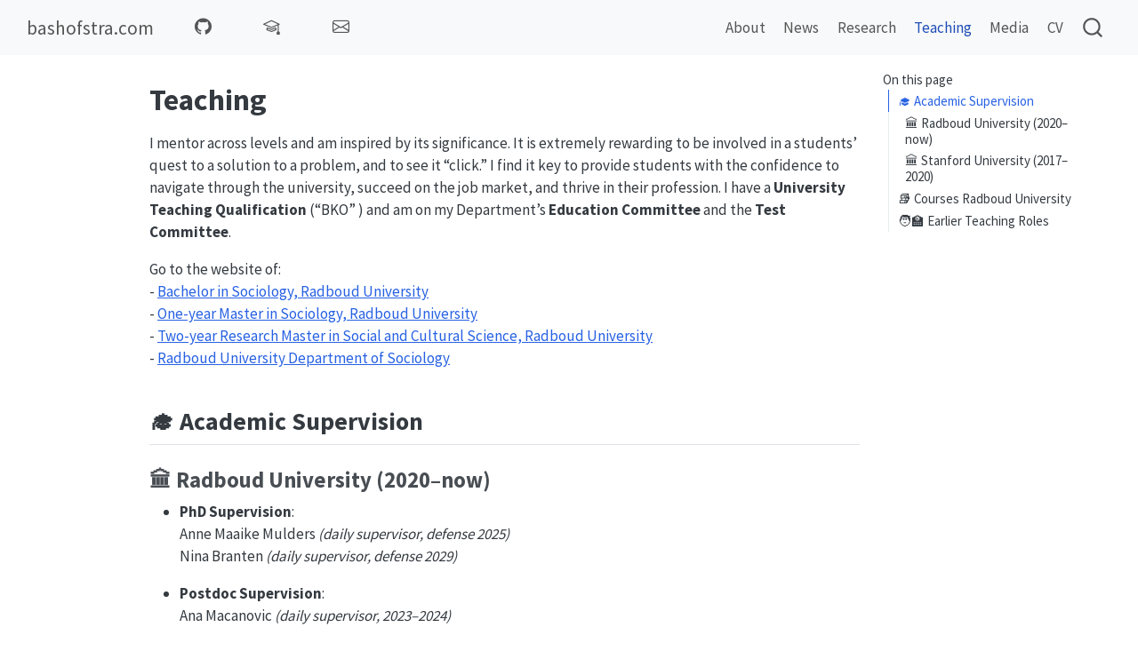

--- FILE ---
content_type: text/html; charset=UTF-8
request_url: https://bashofstra.com/teaching
body_size: 7944
content:
<!DOCTYPE html>
<html xmlns="http://www.w3.org/1999/xhtml" lang="en" xml:lang="en"><head>

<meta charset="utf-8">
<meta name="generator" content="quarto-1.8.26">

<meta name="viewport" content="width=device-width, initial-scale=1.0, user-scalable=yes">


<title>Teaching – bashofstra.com</title>
<style>
code{white-space: pre-wrap;}
span.smallcaps{font-variant: small-caps;}
div.columns{display: flex; gap: min(4vw, 1.5em);}
div.column{flex: auto; overflow-x: auto;}
div.hanging-indent{margin-left: 1.5em; text-indent: -1.5em;}
ul.task-list{list-style: none;}
ul.task-list li input[type="checkbox"] {
  width: 0.8em;
  margin: 0 0.8em 0.2em -1em; /* quarto-specific, see https://github.com/quarto-dev/quarto-cli/issues/4556 */ 
  vertical-align: middle;
}
</style>


<script src="site_libs/quarto-nav/quarto-nav.js"></script>
<script src="site_libs/quarto-nav/headroom.min.js"></script>
<script src="site_libs/clipboard/clipboard.min.js"></script>
<script src="site_libs/quarto-search/autocomplete.umd.js"></script>
<script src="site_libs/quarto-search/fuse.min.js"></script>
<script src="site_libs/quarto-search/quarto-search.js"></script>
<meta name="quarto:offset" content="./">
<script src="site_libs/quarto-html/quarto.js" type="module"></script>
<script src="site_libs/quarto-html/tabsets/tabsets.js" type="module"></script>
<script src="site_libs/quarto-html/axe/axe-check.js" type="module"></script>
<script src="site_libs/quarto-html/popper.min.js"></script>
<script src="site_libs/quarto-html/tippy.umd.min.js"></script>
<script src="site_libs/quarto-html/anchor.min.js"></script>
<link href="site_libs/quarto-html/tippy.css" rel="stylesheet">
<link href="site_libs/quarto-html/quarto-syntax-highlighting-587c61ba64f3a5504c4d52d930310e48.css" rel="stylesheet" id="quarto-text-highlighting-styles">
<script src="site_libs/bootstrap/bootstrap.min.js"></script>
<link href="site_libs/bootstrap/bootstrap-icons.css" rel="stylesheet">
<link href="site_libs/bootstrap/bootstrap-e5f6e90253275a5dd751a96e645f2a82.min.css" rel="stylesheet" append-hash="true" id="quarto-bootstrap" data-mode="light">
<link href="site_libs/quarto-contrib/fontawesome6-1.2.0/all.min.css" rel="stylesheet">
<link href="site_libs/quarto-contrib/fontawesome6-1.2.0/latex-fontsize.css" rel="stylesheet">
<script src="site_libs/quarto-contrib/iconify-3.0.0/iconify-icon.min.js"></script>
<script id="quarto-search-options" type="application/json">{
  "location": "navbar",
  "copy-button": false,
  "collapse-after": 3,
  "panel-placement": "end",
  "type": "overlay",
  "limit": 50,
  "keyboard-shortcut": [
    "f",
    "/",
    "s"
  ],
  "show-item-context": false,
  "language": {
    "search-no-results-text": "No results",
    "search-matching-documents-text": "matching documents",
    "search-copy-link-title": "Copy link to search",
    "search-hide-matches-text": "Hide additional matches",
    "search-more-match-text": "more match in this document",
    "search-more-matches-text": "more matches in this document",
    "search-clear-button-title": "Clear",
    "search-text-placeholder": "",
    "search-detached-cancel-button-title": "Cancel",
    "search-submit-button-title": "Submit",
    "search-label": "Search"
  }
}</script>


</head>

<body class="nav-fixed quarto-light">

<div id="quarto-search-results"></div>
  <header id="quarto-header" class="headroom fixed-top">
    <nav class="navbar navbar-expand-lg " data-bs-theme="dark">
      <div class="navbar-container container-fluid">
      <div class="navbar-brand-container mx-auto">
    <a class='navbar-brand' href='/'>
    <span class="navbar-title">bashofstra.com</span>
    </a>
  </div>
            <div id="quarto-search" class="" title="Search"></div>
          <button class="navbar-toggler" type="button" data-bs-toggle="collapse" data-bs-target="#navbarCollapse" aria-controls="navbarCollapse" role="menu" aria-expanded="false" aria-label="Toggle navigation" onclick="if (window.quartoToggleHeadroom) { window.quartoToggleHeadroom(); }">
  <span class="navbar-toggler-icon"></span>
</button>
          <div class="collapse navbar-collapse" id="navbarCollapse">
            <ul class="navbar-nav navbar-nav-scroll me-auto">
  <li class="nav-item">
    <a class="nav-link" href="https://scholar.google.com/citations?user=Nx7pDywAAAAJ" rel="noopener" target="_blank"> 
<span class="menu-text"><iconify-icon role="img" inline="" icon="fa6-brands:google-scholar" aria-label="Icon google-scholar from fa6-brands Iconify.design set." title="Icon google-scholar from fa6-brands Iconify.design set."></iconify-icon></span></a>
  </li>  
  <li class="nav-item compact">
    <a class="nav-link" href="https://github.com/bhofstra" rel="noopener" target="_blank"> <i class="bi bi-github" role="img">
</i> 
<span class="menu-text"></span></a>
  </li>  
  <li class="nav-item">
    <a class="nav-link" href="https://orcid.org/0000-0002-9052-956X" rel="noopener" target="_blank"> 
<span class="menu-text"><iconify-icon role="img" inline="" icon="fa6-brands:orcid" aria-label="Icon orcid from fa6-brands Iconify.design set." title="Icon orcid from fa6-brands Iconify.design set."></iconify-icon></span></a>
  </li>  
  <li class="nav-item">
    <a class="nav-link" href="https://www.researchgate.net/profile/Bas-Hofstra" rel="noopener" target="_blank"> 
<span class="menu-text"><iconify-icon role="img" inline="" icon="fa6-brands:researchgate" aria-label="Icon researchgate from fa6-brands Iconify.design set." title="Icon researchgate from fa6-brands Iconify.design set."></iconify-icon></span></a>
  </li>  
  <li class="nav-item compact">
    <a class="nav-link" href="https://www.ru.nl/en/people/hofstra-b" rel="noopener" target="_blank"> <i class="bi bi-mortarboard" role="img">
</i> 
<span class="menu-text"></span></a>
  </li>  
  <li class="nav-item">
    <a class="nav-link" href="https://www.linkedin.com/in/bashofstra/" rel="noopener" target="_blank"> 
<span class="menu-text"><iconify-icon role="img" inline="" icon="fa6-brands:linkedin" aria-label="Icon linkedin from fa6-brands Iconify.design set." title="Icon linkedin from fa6-brands Iconify.design set."></iconify-icon></span></a>
  </li>  
  <li class="nav-item">
    <a class="nav-link" href="https://bsky.app/profile/bashofstra.bsky.social" rel="noopener" target="_blank"> 
<span class="menu-text"><iconify-icon role="img" inline="" icon="ri:bluesky-fill" aria-label="Icon bluesky-fill from ri Iconify.design set." title="Icon bluesky-fill from ri Iconify.design set."></iconify-icon></span></a>
  </li>  
  <li class="nav-item compact">
    <a class="nav-link" href="mailto:bas.hofstra@ru.nl"> <i class="bi bi-envelope" role="img" aria-label="email">
</i> 
<span class="menu-text"></span></a>
  </li>  
</ul>
            <ul class="navbar-nav navbar-nav-scroll ms-auto">
  <li class="nav-item">
    <a class='nav-link' href='/about'> 
<span class="menu-text">About</span></a>
  </li>  
  <li class="nav-item">
    <a class='nav-link' href='/news'> 
<span class="menu-text">News</span></a>
  </li>  
  <li class="nav-item">
    <a class='nav-link' href='/research'> 
<span class="menu-text">Research</span></a>
  </li>  
  <li class="nav-item">
    <a aria-current='page' class='nav-link active' href='/teaching'> 
<span class="menu-text">Teaching</span></a>
  </li>  
  <li class="nav-item">
    <a class='nav-link' href='/media'> 
<span class="menu-text">Media</span></a>
  </li>  
  <li class="nav-item">
    <a class="nav-link" href="./files/cv.pdf" rel="noopener" target="_blank"> 
<span class="menu-text">CV</span></a>
  </li>  
</ul>
          </div> <!-- /navcollapse -->
            <div class="quarto-navbar-tools">
</div>
      </div> <!-- /container-fluid -->
    </nav>
</header>
<!-- content -->
<div id="quarto-content" class="quarto-container page-columns page-rows-contents page-layout-article page-navbar">
<!-- sidebar -->
<!-- margin-sidebar -->
    <div id="quarto-margin-sidebar" class="sidebar margin-sidebar">
        <nav id="TOC" role="doc-toc" class="toc-active">
    <h2 id="toc-title">On this page</h2>
   
  <ul>
  <li><a href="#academic-supervision" id="toc-academic-supervision" class="nav-link active" data-scroll-target="#academic-supervision">🎓 Academic Supervision</a>
  <ul class="collapse">
  <li><a href="#radboud-university-2020now" id="toc-radboud-university-2020now" class="nav-link" data-scroll-target="#radboud-university-2020now">🏛️ Radboud University (2020–now)</a></li>
  <li><a href="#stanford-university-20172020" id="toc-stanford-university-20172020" class="nav-link" data-scroll-target="#stanford-university-20172020">🏛 Stanford University (2017–2020)</a></li>
  </ul></li>
  <li><a href="#courses-radboud-university" id="toc-courses-radboud-university" class="nav-link" data-scroll-target="#courses-radboud-university">📚 Courses Radboud University</a></li>
  <li><a href="#earlier-teaching-roles" id="toc-earlier-teaching-roles" class="nav-link" data-scroll-target="#earlier-teaching-roles">🧑‍🏫 Earlier Teaching Roles</a></li>
  </ul>
</nav>
    </div>
<!-- main -->
<main class="content" id="quarto-document-content">
<!-- function for button bibtex -->

<script>
function copyBibtex(id) {
  const code = document.getElementById(id);
  if (code) {
    navigator.clipboard.writeText(code.innerText).then(() => {
      alert("✅ BibTeX copied!");
    });
  }
}
</script>

<script>
// altmetric.js
const script = document.createElement('script');
script.src = 'https://d1bxh8uas1mnw7.cloudfront.net/assets/embed.js';
script.async = true;
document.head.appendChild(script);
</script>

<header id="title-block-header" class="quarto-title-block default">
<div class="quarto-title">
<h1 class="title">Teaching</h1>
</div>



<div class="quarto-title-meta">

    
  
    
  </div>
  


</header>


<p>I mentor across levels and am inspired by its significance. It is extremely rewarding to be involved in a students’ quest to a solution to a problem, and to see it “click.” I find it key to provide students with the confidence to navigate through the university, succeed on the job market, and thrive in their profession. I have a <strong>University Teaching Qualification</strong> (“BKO” ) and am on my Department’s <strong>Education Committee</strong> and the <strong>Test Committee</strong>.</p>
<p>Go to the website of:<br> - <a href="https://www.ru.nl/onderwijs/opleidingen/bachelor/sociologie" target="_blank">Bachelor in Sociology, Radboud University</a> <br> - <a href="https://www.ru.nl/onderwijs/masters/sociology" target="_blank">One-year Master in Sociology, Radboud University</a><br> - <a href="https://www.ru.nl/onderwijs/masters/research-master-social-and-cultural-science" target="_blank">Two-year Research Master in Social and Cultural Science, Radboud University</a><br> - <a href="https://www.ru.nl/sociology/" target="_blank">Radboud University Department of Sociology</a> <br> <br></p>
<section id="academic-supervision" class="level2">
<h2 class="anchored" data-anchor-id="academic-supervision">🎓 Academic Supervision</h2>
<section id="radboud-university-2020now" class="level3">
<h3 class="anchored" data-anchor-id="radboud-university-2020now">🏛️ Radboud University (2020–now)</h3>
<ul>
<li><p><strong>PhD Supervision</strong>:<br>
Anne Maaike Mulders <em>(daily supervisor, defense 2025)</em><br>
Nina Branten <em>(daily supervisor, defense 2029)</em></p></li>
<li><p><strong>Postdoc Supervision</strong>:<br>
Ana Macanovic <em>(daily supervisor, 2023–2024)</em></p></li>
<li><p><strong>Personnel Supervision</strong>:<br>
Flavio Hefner <em>(data engineer, 2023)</em><br>
Merlijn Frikken <em>(intern, 2023)</em></p></li>
</ul>
</section>
<section id="stanford-university-20172020" class="level3">
<h3 class="anchored" data-anchor-id="stanford-university-20172020">🏛 Stanford University (2017–2020)</h3>
<ul>
<li>Informal mentor to:
<ul>
<li>PhD students</li>
<li>Data manager</li>
<li>Research assistants</li>
</ul></li>
</ul>
</section>
</section>
<section id="courses-radboud-university" class="level2">
<h2 class="anchored" data-anchor-id="courses-radboud-university">📚 Courses Radboud University</h2>
<section id="actualiteit-en-debat-2025now" class="level4">
<h4 class="anchored" data-anchor-id="actualiteit-en-debat-2025now">📘 Actualiteit en Debat <em>(2025–now)</em></h4>
<ul>
<li>Course Coordinator<br>
</li>
<li>Bachelor Level 1</li>
</ul>
</section>
<section id="individuen-en-hun-sociale-omgeving-de-micro-macro-link-2021now" class="level4">
<h4 class="anchored" data-anchor-id="individuen-en-hun-sociale-omgeving-de-micro-macro-link-2021now">📗 Individuen en Hun Sociale Omgeving: De Micro-Macro Link <em>(2021–now)</em></h4>
<ul>
<li>Course Coordinator, Course Designer<br>
</li>
<li>Bachelor Level 3</li>
</ul>
</section>
<section id="thesis-supervision-2020now" class="level4">
<h4 class="anchored" data-anchor-id="thesis-supervision-2020now">📕 Thesis Supervision <em>(2020–now)</em></h4>
<ul>
<li><strong>Master Theses</strong>: 5 supervised<br>
</li>
<li><strong>Bachelor Theses</strong>: 26 supervised<br>
</li>
<li><em>(Previously: Utrecht University, 2013–2015 — 1 BA &amp; 1 MA thesis)</em></li>
</ul>
</section>
<section id="social-networks-20212024" class="level4">
<h4 class="anchored" data-anchor-id="social-networks-20212024">📙 Social Networks <em>(2021–2024)</em></h4>
<ul>
<li>Lecturer<br>
</li>
<li>Research Master</li>
</ul>
</section>
<section id="social-capital-20202024" class="level4">
<h4 class="anchored" data-anchor-id="social-capital-20202024">📒 Social Capital <em>(2020–2024)</em></h4>
<ul>
<li>Lecturer<br>
</li>
<li>Bachelor Level 2</li>
</ul>
</section>
<section id="contemporary-sociological-theories-20202024" class="level4">
<h4 class="anchored" data-anchor-id="contemporary-sociological-theories-20202024">📓 Contemporary Sociological Theories <em>(2020–2024)</em></h4>
<ul>
<li>Course Coordinator<br>
</li>
<li>Bachelor Level 2</li>
</ul>
</section>
<section id="beleidssociologie-2021" class="level4">
<h4 class="anchored" data-anchor-id="beleidssociologie-2021">📔 Beleidssociologie <em>(2021)</em></h4>
<ul>
<li>Course Coordinator<br>
</li>
<li>Bachelor Level 1</li>
</ul>
</section>
</section>
<section id="earlier-teaching-roles" class="level2">
<h2 class="anchored" data-anchor-id="earlier-teaching-roles">🧑‍🏫 Earlier Teaching Roles</h2>
<section id="internet-social-media-and-networks-20152017" class="level4">
<h4 class="anchored" data-anchor-id="internet-social-media-and-networks-20152017">Internet, Social Media, and Networks <em>(2015–2017)</em></h4>
<ul>
<li>Lecturer &amp; Tutorial Teacher<br>
</li>
<li>Master Level<br>
</li>
<li>Department of Sociology, Utrecht University</li>
</ul>
</section>
<section id="models-for-the-analysis-of-social-interaction-20132016" class="level4">
<h4 class="anchored" data-anchor-id="models-for-the-analysis-of-social-interaction-20132016">Models for the Analysis of Social Interaction <em>(2013–2016)</em></h4>
<ul>
<li>Tutorial Teacher<br>
</li>
<li>Bachelor Level 2<br>
</li>
<li>Department of Sociology, Utrecht University</li>
</ul>
</section>
<section id="teaching-assistantships-20112013" class="level4">
<h4 class="anchored" data-anchor-id="teaching-assistantships-20112013">Teaching Assistantships <em>(2011–2013)</em></h4>
<ul>
<li><strong>Utrecht University</strong>:</li>
<li>Methods and Statistics 1<br>
</li>
<li>Research Practicum 1 &amp; 2<br>
</li>
<li>Criminal Behavior<br>
</li>
<li>MA Thesis Grader</li>
</ul>


</section>
</section>

</main> <!-- /main -->
<script id="quarto-html-after-body" type="application/javascript">
  window.document.addEventListener("DOMContentLoaded", function (event) {
    const icon = "";
    const anchorJS = new window.AnchorJS();
    anchorJS.options = {
      placement: 'right',
      icon: icon
    };
    anchorJS.add('.anchored');
    const isCodeAnnotation = (el) => {
      for (const clz of el.classList) {
        if (clz.startsWith('code-annotation-')) {                     
          return true;
        }
      }
      return false;
    }
    const onCopySuccess = function(e) {
      // button target
      const button = e.trigger;
      // don't keep focus
      button.blur();
      // flash "checked"
      button.classList.add('code-copy-button-checked');
      var currentTitle = button.getAttribute("title");
      button.setAttribute("title", "Copied!");
      let tooltip;
      if (window.bootstrap) {
        button.setAttribute("data-bs-toggle", "tooltip");
        button.setAttribute("data-bs-placement", "left");
        button.setAttribute("data-bs-title", "Copied!");
        tooltip = new bootstrap.Tooltip(button, 
          { trigger: "manual", 
            customClass: "code-copy-button-tooltip",
            offset: [0, -8]});
        tooltip.show();    
      }
      setTimeout(function() {
        if (tooltip) {
          tooltip.hide();
          button.removeAttribute("data-bs-title");
          button.removeAttribute("data-bs-toggle");
          button.removeAttribute("data-bs-placement");
        }
        button.setAttribute("title", currentTitle);
        button.classList.remove('code-copy-button-checked');
      }, 1000);
      // clear code selection
      e.clearSelection();
    }
    const getTextToCopy = function(trigger) {
      const outerScaffold = trigger.parentElement.cloneNode(true);
      const codeEl = outerScaffold.querySelector('code');
      for (const childEl of codeEl.children) {
        if (isCodeAnnotation(childEl)) {
          childEl.remove();
        }
      }
      return codeEl.innerText;
    }
    const clipboard = new window.ClipboardJS('.code-copy-button:not([data-in-quarto-modal])', {
      text: getTextToCopy
    });
    clipboard.on('success', onCopySuccess);
    if (window.document.getElementById('quarto-embedded-source-code-modal')) {
      const clipboardModal = new window.ClipboardJS('.code-copy-button[data-in-quarto-modal]', {
        text: getTextToCopy,
        container: window.document.getElementById('quarto-embedded-source-code-modal')
      });
      clipboardModal.on('success', onCopySuccess);
    }
      var localhostRegex = new RegExp(/^(?:http|https):\/\/localhost\:?[0-9]*\//);
      var mailtoRegex = new RegExp(/^mailto:/);
        var filterRegex = new RegExp("https:\/\/ubiquitous-pudding-57af16\.netlify\.app");
      var isInternal = (href) => {
          return filterRegex.test(href) || localhostRegex.test(href) || mailtoRegex.test(href);
      }
      // Inspect non-navigation links and adorn them if external
     var links = window.document.querySelectorAll('a[href]:not(.nav-link):not(.navbar-brand):not(.toc-action):not(.sidebar-link):not(.sidebar-item-toggle):not(.pagination-link):not(.no-external):not([aria-hidden]):not(.dropdown-item):not(.quarto-navigation-tool):not(.about-link)');
      for (var i=0; i<links.length; i++) {
        const link = links[i];
        if (!isInternal(link.href)) {
          // undo the damage that might have been done by quarto-nav.js in the case of
          // links that we want to consider external
          if (link.dataset.originalHref !== undefined) {
            link.href = link.dataset.originalHref;
          }
        }
      }
    function tippyHover(el, contentFn, onTriggerFn, onUntriggerFn) {
      const config = {
        allowHTML: true,
        maxWidth: 500,
        delay: 100,
        arrow: false,
        appendTo: function(el) {
            return el.parentElement;
        },
        interactive: true,
        interactiveBorder: 10,
        theme: 'quarto',
        placement: 'bottom-start',
      };
      if (contentFn) {
        config.content = contentFn;
      }
      if (onTriggerFn) {
        config.onTrigger = onTriggerFn;
      }
      if (onUntriggerFn) {
        config.onUntrigger = onUntriggerFn;
      }
      window.tippy(el, config); 
    }
    const noterefs = window.document.querySelectorAll('a[role="doc-noteref"]');
    for (var i=0; i<noterefs.length; i++) {
      const ref = noterefs[i];
      tippyHover(ref, function() {
        // use id or data attribute instead here
        let href = ref.getAttribute('data-footnote-href') || ref.getAttribute('href');
        try { href = new URL(href).hash; } catch {}
        const id = href.replace(/^#\/?/, "");
        const note = window.document.getElementById(id);
        if (note) {
          return note.innerHTML;
        } else {
          return "";
        }
      });
    }
    const xrefs = window.document.querySelectorAll('a.quarto-xref');
    const processXRef = (id, note) => {
      // Strip column container classes
      const stripColumnClz = (el) => {
        el.classList.remove("page-full", "page-columns");
        if (el.children) {
          for (const child of el.children) {
            stripColumnClz(child);
          }
        }
      }
      stripColumnClz(note)
      if (id === null || id.startsWith('sec-')) {
        // Special case sections, only their first couple elements
        const container = document.createElement("div");
        if (note.children && note.children.length > 2) {
          container.appendChild(note.children[0].cloneNode(true));
          for (let i = 1; i < note.children.length; i++) {
            const child = note.children[i];
            if (child.tagName === "P" && child.innerText === "") {
              continue;
            } else {
              container.appendChild(child.cloneNode(true));
              break;
            }
          }
          if (window.Quarto?.typesetMath) {
            window.Quarto.typesetMath(container);
          }
          return container.innerHTML
        } else {
          if (window.Quarto?.typesetMath) {
            window.Quarto.typesetMath(note);
          }
          return note.innerHTML;
        }
      } else {
        // Remove any anchor links if they are present
        const anchorLink = note.querySelector('a.anchorjs-link');
        if (anchorLink) {
          anchorLink.remove();
        }
        if (window.Quarto?.typesetMath) {
          window.Quarto.typesetMath(note);
        }
        if (note.classList.contains("callout")) {
          return note.outerHTML;
        } else {
          return note.innerHTML;
        }
      }
    }
    for (var i=0; i<xrefs.length; i++) {
      const xref = xrefs[i];
      tippyHover(xref, undefined, function(instance) {
        instance.disable();
        let url = xref.getAttribute('href');
        let hash = undefined; 
        if (url.startsWith('#')) {
          hash = url;
        } else {
          try { hash = new URL(url).hash; } catch {}
        }
        if (hash) {
          const id = hash.replace(/^#\/?/, "");
          const note = window.document.getElementById(id);
          if (note !== null) {
            try {
              const html = processXRef(id, note.cloneNode(true));
              instance.setContent(html);
            } finally {
              instance.enable();
              instance.show();
            }
          } else {
            // See if we can fetch this
            fetch(url.split('#')[0])
            .then(res => res.text())
            .then(html => {
              const parser = new DOMParser();
              const htmlDoc = parser.parseFromString(html, "text/html");
              const note = htmlDoc.getElementById(id);
              if (note !== null) {
                const html = processXRef(id, note);
                instance.setContent(html);
              } 
            }).finally(() => {
              instance.enable();
              instance.show();
            });
          }
        } else {
          // See if we can fetch a full url (with no hash to target)
          // This is a special case and we should probably do some content thinning / targeting
          fetch(url)
          .then(res => res.text())
          .then(html => {
            const parser = new DOMParser();
            const htmlDoc = parser.parseFromString(html, "text/html");
            const note = htmlDoc.querySelector('main.content');
            if (note !== null) {
              // This should only happen for chapter cross references
              // (since there is no id in the URL)
              // remove the first header
              if (note.children.length > 0 && note.children[0].tagName === "HEADER") {
                note.children[0].remove();
              }
              const html = processXRef(null, note);
              instance.setContent(html);
            } 
          }).finally(() => {
            instance.enable();
            instance.show();
          });
        }
      }, function(instance) {
      });
    }
        let selectedAnnoteEl;
        const selectorForAnnotation = ( cell, annotation) => {
          let cellAttr = 'data-code-cell="' + cell + '"';
          let lineAttr = 'data-code-annotation="' +  annotation + '"';
          const selector = 'span[' + cellAttr + '][' + lineAttr + ']';
          return selector;
        }
        const selectCodeLines = (annoteEl) => {
          const doc = window.document;
          const targetCell = annoteEl.getAttribute("data-target-cell");
          const targetAnnotation = annoteEl.getAttribute("data-target-annotation");
          const annoteSpan = window.document.querySelector(selectorForAnnotation(targetCell, targetAnnotation));
          const lines = annoteSpan.getAttribute("data-code-lines").split(",");
          const lineIds = lines.map((line) => {
            return targetCell + "-" + line;
          })
          let top = null;
          let height = null;
          let parent = null;
          if (lineIds.length > 0) {
              //compute the position of the single el (top and bottom and make a div)
              const el = window.document.getElementById(lineIds[0]);
              top = el.offsetTop;
              height = el.offsetHeight;
              parent = el.parentElement.parentElement;
            if (lineIds.length > 1) {
              const lastEl = window.document.getElementById(lineIds[lineIds.length - 1]);
              const bottom = lastEl.offsetTop + lastEl.offsetHeight;
              height = bottom - top;
            }
            if (top !== null && height !== null && parent !== null) {
              // cook up a div (if necessary) and position it 
              let div = window.document.getElementById("code-annotation-line-highlight");
              if (div === null) {
                div = window.document.createElement("div");
                div.setAttribute("id", "code-annotation-line-highlight");
                div.style.position = 'absolute';
                parent.appendChild(div);
              }
              div.style.top = top - 2 + "px";
              div.style.height = height + 4 + "px";
              div.style.left = 0;
              let gutterDiv = window.document.getElementById("code-annotation-line-highlight-gutter");
              if (gutterDiv === null) {
                gutterDiv = window.document.createElement("div");
                gutterDiv.setAttribute("id", "code-annotation-line-highlight-gutter");
                gutterDiv.style.position = 'absolute';
                const codeCell = window.document.getElementById(targetCell);
                const gutter = codeCell.querySelector('.code-annotation-gutter');
                gutter.appendChild(gutterDiv);
              }
              gutterDiv.style.top = top - 2 + "px";
              gutterDiv.style.height = height + 4 + "px";
            }
            selectedAnnoteEl = annoteEl;
          }
        };
        const unselectCodeLines = () => {
          const elementsIds = ["code-annotation-line-highlight", "code-annotation-line-highlight-gutter"];
          elementsIds.forEach((elId) => {
            const div = window.document.getElementById(elId);
            if (div) {
              div.remove();
            }
          });
          selectedAnnoteEl = undefined;
        };
          // Handle positioning of the toggle
      window.addEventListener(
        "resize",
        throttle(() => {
          elRect = undefined;
          if (selectedAnnoteEl) {
            selectCodeLines(selectedAnnoteEl);
          }
        }, 10)
      );
      function throttle(fn, ms) {
      let throttle = false;
      let timer;
        return (...args) => {
          if(!throttle) { // first call gets through
              fn.apply(this, args);
              throttle = true;
          } else { // all the others get throttled
              if(timer) clearTimeout(timer); // cancel #2
              timer = setTimeout(() => {
                fn.apply(this, args);
                timer = throttle = false;
              }, ms);
          }
        };
      }
        // Attach click handler to the DT
        const annoteDls = window.document.querySelectorAll('dt[data-target-cell]');
        for (const annoteDlNode of annoteDls) {
          annoteDlNode.addEventListener('click', (event) => {
            const clickedEl = event.target;
            if (clickedEl !== selectedAnnoteEl) {
              unselectCodeLines();
              const activeEl = window.document.querySelector('dt[data-target-cell].code-annotation-active');
              if (activeEl) {
                activeEl.classList.remove('code-annotation-active');
              }
              selectCodeLines(clickedEl);
              clickedEl.classList.add('code-annotation-active');
            } else {
              // Unselect the line
              unselectCodeLines();
              clickedEl.classList.remove('code-annotation-active');
            }
          });
        }
    const findCites = (el) => {
      const parentEl = el.parentElement;
      if (parentEl) {
        const cites = parentEl.dataset.cites;
        if (cites) {
          return {
            el,
            cites: cites.split(' ')
          };
        } else {
          return findCites(el.parentElement)
        }
      } else {
        return undefined;
      }
    };
    var bibliorefs = window.document.querySelectorAll('a[role="doc-biblioref"]');
    for (var i=0; i<bibliorefs.length; i++) {
      const ref = bibliorefs[i];
      const citeInfo = findCites(ref);
      if (citeInfo) {
        tippyHover(citeInfo.el, function() {
          var popup = window.document.createElement('div');
          citeInfo.cites.forEach(function(cite) {
            var citeDiv = window.document.createElement('div');
            citeDiv.classList.add('hanging-indent');
            citeDiv.classList.add('csl-entry');
            var biblioDiv = window.document.getElementById('ref-' + cite);
            if (biblioDiv) {
              citeDiv.innerHTML = biblioDiv.innerHTML;
            }
            popup.appendChild(citeDiv);
          });
          return popup.innerHTML;
        });
      }
    }
  });
  </script>
</div> <!-- /content -->
<footer class="footer">
  <div class="nav-footer">
    <div class="nav-footer-left">
<p><span class="faux-block"><i class="fa-brands fa-creative-commons" aria-label="creative-commons"></i><i class="fa-brands fa-creative-commons-by" aria-label="creative-commons-by"></i> 2026 Bas Hofstra </span> <br> <span class="faux-block">All content licensed under <br> <a href="https://creativecommons.org/licenses/by/4.0/"><i class="fa-brands fa-creative-commons" aria-label="creative-commons"></i><i class="fa-brands fa-creative-commons-by" aria-label="creative-commons-by"></i> Creative Commons CC BY 4.0</a></span></p>
</div>   
    <div class="nav-footer-center">
      &nbsp;
    </div>
    <div class="nav-footer-right">
      <ul class="footer-items list-unstyled">
    <li class="nav-item">
 Site made with <a href="https://www.r-project.org/" target="_blank"> <img src="https://www.r-project.org/logo/Rlogo.svg" alt="R Project" width="16" height="16" style="vertical-align: middle;"></a>,  <a href="https://quarto.org/" target="_blank"><img src="https://quarto.org/favicon.png" width="14"></a>, and  <a href="https://github.com" target="_blank" title="GitHub"> <img src="https://cdn.jsdelivr.net/npm/simple-icons@v9/icons/github.svg" alt="GitHub" width="15" height="15" style="vertical-align: middle; filter: invert(100%);"> </a><br> Source code on my <a href="https://github.com/bhofstra/aca-web" target="_blank">GitHub repo</a>
  </li>  
</ul>
    </div>
  </div>
</footer>




</body></html>

--- FILE ---
content_type: application/javascript; charset=UTF-8
request_url: https://bashofstra.com/site_libs/quarto-contrib/iconify-3.0.0/iconify-icon.min.js
body_size: 7576
content:
/**
* (c) Iconify
*
* For the full copyright and license information, please view the license.txt
* files at https://github.com/iconify/iconify
*
* Licensed under MIT.
* Source: https://github.com/iconify/code/tree/gh-pages/iconify-icon
*
* @license MIT
* @version 3.0.0
*/
!function(){"use strict";const t=Object.freeze({left:0,top:0,width:16,height:16}),e=Object.freeze({rotate:0,vFlip:!1,hFlip:!1}),n=Object.freeze({...t,...e}),i=Object.freeze({...n,body:"",hidden:!1}),r=Object.freeze({width:null,height:null}),o=Object.freeze({...r,...e});const s=/[\s,]+/;const c={...o,preserveAspectRatio:""};function a(t){const e={...c},n=(e,n)=>t.getAttribute(e)||n;var i;return e.width=n("width",null),e.height=n("height",null),e.rotate=function(t,e=0){const n=t.replace(/^-?[0-9.]*/,"");function i(t){for(;t<0;)t+=4;return t%4}if(""===n){const e=parseInt(t);return isNaN(e)?0:i(e)}if(n!==t){let e=0;switch(n){case"%":e=25;break;case"deg":e=90}if(e){let r=parseFloat(t.slice(0,t.length-n.length));return isNaN(r)?0:(r/=e,r%1==0?i(r):0)}}return e}(n("rotate","")),i=e,n("flip","").split(s).forEach((t=>{switch(t.trim()){case"horizontal":i.hFlip=!0;break;case"vertical":i.vFlip=!0}})),e.preserveAspectRatio=n("preserveAspectRatio",n("preserveaspectratio","")),e}const u=/^[a-z0-9]+(-[a-z0-9]+)*$/,l=(t,e,n,i="")=>{const r=t.split(":");if("@"===t.slice(0,1)){if(r.length<2||r.length>3)return null;i=r.shift().slice(1)}if(r.length>3||!r.length)return null;if(r.length>1){const t=r.pop(),n=r.pop(),o={provider:r.length>0?r[0]:i,prefix:n,name:t};return e&&!f(o)?null:o}const o=r[0],s=o.split("-");if(s.length>1){const t={provider:i,prefix:s.shift(),name:s.join("-")};return e&&!f(t)?null:t}if(n&&""===i){const t={provider:i,prefix:"",name:o};return e&&!f(t,n)?null:t}return null},f=(t,e)=>!!t&&!(!(e&&""===t.prefix||t.prefix)||!t.name);function d(t,n){const r=function(t,e){const n={};!t.hFlip!=!e.hFlip&&(n.hFlip=!0),!t.vFlip!=!e.vFlip&&(n.vFlip=!0);const i=((t.rotate||0)+(e.rotate||0))%4;return i&&(n.rotate=i),n}(t,n);for(const o in i)o in e?o in t&&!(o in r)&&(r[o]=e[o]):o in n?r[o]=n[o]:o in t&&(r[o]=t[o]);return r}function h(t,e,n){const i=t.icons,r=t.aliases||Object.create(null);let o={};function s(t){o=d(i[t]||r[t],o)}return s(e),n.forEach(s),d(t,o)}function p(t,e){const n=[];if("object"!=typeof t||"object"!=typeof t.icons)return n;t.not_found instanceof Array&&t.not_found.forEach((t=>{e(t,null),n.push(t)}));const i=function(t,e){const n=t.icons,i=t.aliases||Object.create(null),r=Object.create(null);return Object.keys(n).concat(Object.keys(i)).forEach((function t(e){if(n[e])return r[e]=[];if(!(e in r)){r[e]=null;const n=i[e]&&i[e].parent,o=n&&t(n);o&&(r[e]=[n].concat(o))}return r[e]})),r}(t);for(const r in i){const o=i[r];o&&(e(r,h(t,r,o)),n.push(r))}return n}const g={provider:"",aliases:{},not_found:{},...t};function b(t,e){for(const n in e)if(n in t&&typeof t[n]!=typeof e[n])return!1;return!0}function v(t){if("object"!=typeof t||null===t)return null;const e=t;if("string"!=typeof e.prefix||!t.icons||"object"!=typeof t.icons)return null;if(!b(t,g))return null;const n=e.icons;for(const t in n){const e=n[t];if(!t||"string"!=typeof e.body||!b(e,i))return null}const r=e.aliases||Object.create(null);for(const t in r){const e=r[t],o=e.parent;if(!t||"string"!=typeof o||!n[o]&&!r[o]||!b(e,i))return null}return e}const m=Object.create(null);function y(t,e){const n=m[t]||(m[t]=Object.create(null));return n[e]||(n[e]=function(t,e){return{provider:t,prefix:e,icons:Object.create(null),missing:new Set}}(t,e))}function x(t,e){return v(e)?p(e,((e,n)=>{n?t.icons[e]=n:t.missing.add(e)})):[]}function _(t,e){let n=[];return("string"==typeof t?[t]:Object.keys(m)).forEach((t=>{("string"==typeof t&&"string"==typeof e?[e]:Object.keys(m[t]||{})).forEach((e=>{const i=y(t,e);n=n.concat(Object.keys(i.icons).map((n=>(""!==t?"@"+t+":":"")+e+":"+n)))}))})),n}let w=!1;function k(t){return"boolean"==typeof t&&(w=t),w}function A(t){const e="string"==typeof t?l(t,!0,w):t;if(e){const t=y(e.provider,e.prefix),n=e.name;return t.icons[n]||(t.missing.has(n)?null:void 0)}}function j(t,e){const n=l(t,!0,w);if(!n)return!1;const i=y(n.provider,n.prefix);return e?function(t,e,n){try{if("string"==typeof n.body)return t.icons[e]={...n},!0}catch(t){}return!1}(i,n.name,e):(i.missing.add(n.name),!0)}function O(t,e){if("object"!=typeof t)return!1;if("string"!=typeof e&&(e=t.provider||""),w&&!e&&!t.prefix){let e=!1;return v(t)&&(t.prefix="",p(t,((t,n)=>{j(t,n)&&(e=!0)}))),e}const n=t.prefix;if(!f({prefix:n,name:"a"}))return!1;return!!x(y(e,n),t)}function C(t){return!!A(t)}function I(t){const e=A(t);return e?{...n,...e}:e}function E(t,e){t.forEach((t=>{const n=t.loaderCallbacks;n&&(t.loaderCallbacks=n.filter((t=>t.id!==e)))}))}let T=0;const F=Object.create(null);function R(t,e){F[t]=e}function S(t){return F[t]||F[""]}var L={resources:[],index:0,timeout:2e3,rotate:750,random:!1,dataAfterTimeout:!1};function P(t,e,n,i){const r=t.resources.length,o=t.random?Math.floor(Math.random()*r):t.index;let s;if(t.random){let e=t.resources.slice(0);for(s=[];e.length>1;){const t=Math.floor(Math.random()*e.length);s.push(e[t]),e=e.slice(0,t).concat(e.slice(t+1))}s=s.concat(e)}else s=t.resources.slice(o).concat(t.resources.slice(0,o));const c=Date.now();let a,u="pending",l=0,f=null,d=[],h=[];function p(){f&&(clearTimeout(f),f=null)}function g(){"pending"===u&&(u="aborted"),p(),d.forEach((t=>{"pending"===t.status&&(t.status="aborted")})),d=[]}function b(t,e){e&&(h=[]),"function"==typeof t&&h.push(t)}function v(){u="failed",h.forEach((t=>{t(void 0,a)}))}function m(){d.forEach((t=>{"pending"===t.status&&(t.status="aborted")})),d=[]}function y(){if("pending"!==u)return;p();const i=s.shift();if(void 0===i)return d.length?void(f=setTimeout((()=>{p(),"pending"===u&&(m(),v())}),t.timeout)):void v();const r={status:"pending",resource:i,callback:(e,n)=>{!function(e,n,i){const r="success"!==n;switch(d=d.filter((t=>t!==e)),u){case"pending":break;case"failed":if(r||!t.dataAfterTimeout)return;break;default:return}if("abort"===n)return a=i,void v();if(r)return a=i,void(d.length||(s.length?y():v()));if(p(),m(),!t.random){const n=t.resources.indexOf(e.resource);-1!==n&&n!==t.index&&(t.index=n)}u="completed",h.forEach((t=>{t(i)}))}(r,e,n)}};d.push(r),l++,f=setTimeout(y,t.rotate),n(i,e,r.callback)}return"function"==typeof i&&h.push(i),setTimeout(y),function(){return{startTime:c,payload:e,status:u,queriesSent:l,queriesPending:d.length,subscribe:b,abort:g}}}function M(t){const e={...L,...t};let n=[];function i(){n=n.filter((t=>"pending"===t().status))}return{query:function(t,r,o){const s=P(e,t,r,((t,e)=>{i(),o&&o(t,e)}));return n.push(s),s},find:function(t){return n.find((e=>t(e)))||null},setIndex:t=>{e.index=t},getIndex:()=>e.index,cleanup:i}}function N(t){let e;if("string"==typeof t.resources)e=[t.resources];else if(e=t.resources,!(e instanceof Array&&e.length))return null;return{resources:e,path:t.path||"/",maxURL:t.maxURL||500,rotate:t.rotate||750,timeout:t.timeout||5e3,random:!0===t.random,index:t.index||0,dataAfterTimeout:!1!==t.dataAfterTimeout}}const z=Object.create(null),Q=["https://api.simplesvg.com","https://api.unisvg.com"],q=[];for(;Q.length>0;)1===Q.length||Math.random()>.5?q.push(Q.shift()):q.push(Q.pop());function U(t,e){const n=N(e);return null!==n&&(z[t]=n,!0)}function D(t){return z[t]}function H(){return Object.keys(z)}function J(){}z[""]=N({resources:["https://api.iconify.design"].concat(q)});const $=Object.create(null);function B(t,e,n){let i,r;if("string"==typeof t){const e=S(t);if(!e)return n(void 0,424),J;r=e.send;const o=function(t){if(!$[t]){const e=D(t);if(!e)return;const n={config:e,redundancy:M(e)};$[t]=n}return $[t]}(t);o&&(i=o.redundancy)}else{const e=N(t);if(e){i=M(e);const n=S(t.resources?t.resources[0]:"");n&&(r=n.send)}}return i&&r?i.query(e,r,n)().abort:(n(void 0,424),J)}function G(){}function V(t){t.iconsLoaderFlag||(t.iconsLoaderFlag=!0,setTimeout((()=>{t.iconsLoaderFlag=!1,function(t){t.pendingCallbacksFlag||(t.pendingCallbacksFlag=!0,setTimeout((()=>{t.pendingCallbacksFlag=!1;const e=t.loaderCallbacks?t.loaderCallbacks.slice(0):[];if(!e.length)return;let n=!1;const i=t.provider,r=t.prefix;e.forEach((e=>{const o=e.icons,s=o.pending.length;o.pending=o.pending.filter((e=>{if(e.prefix!==r)return!0;const s=e.name;if(t.icons[s])o.loaded.push({provider:i,prefix:r,name:s});else{if(!t.missing.has(s))return n=!0,!0;o.missing.push({provider:i,prefix:r,name:s})}return!1})),o.pending.length!==s&&(n||E([t],e.id),e.callback(o.loaded.slice(0),o.missing.slice(0),o.pending.slice(0),e.abort))}))})))}(t)})))}function K(t,e,n){function i(){const n=t.pendingIcons;e.forEach((e=>{n&&n.delete(e),t.icons[e]||t.missing.add(e)}))}if(n&&"object"==typeof n)try{if(!x(t,n).length)return void i()}catch(t){console.error(t)}i(),V(t)}function W(t,e){t instanceof Promise?t.then((t=>{e(t)})).catch((()=>{e(null)})):e(t)}function X(t,e){t.iconsToLoad?t.iconsToLoad=t.iconsToLoad.concat(e).sort():t.iconsToLoad=e,t.iconsQueueFlag||(t.iconsQueueFlag=!0,setTimeout((()=>{t.iconsQueueFlag=!1;const{provider:e,prefix:n}=t,i=t.iconsToLoad;if(delete t.iconsToLoad,!i||!i.length)return;const r=t.loadIcon;if(t.loadIcons&&(i.length>1||!r))return void W(t.loadIcons(i,n,e),(e=>{K(t,i,e)}));if(r)return void i.forEach((i=>{W(r(i,n,e),(e=>{K(t,[i],e?{prefix:n,icons:{[i]:e}}:null)}))}));const{valid:o,invalid:s}=function(t){const e=[],n=[];return t.forEach((t=>{(t.match(u)?e:n).push(t)})),{valid:e,invalid:n}}(i);if(s.length&&K(t,s,null),!o.length)return;const c=n.match(u)?S(e):null;if(!c)return void K(t,o,null);c.prepare(e,n,o).forEach((n=>{B(e,n,(e=>{K(t,n.icons,e)}))}))})))}const Y=(t,e)=>{const n=function(t,e=!0,n=!1){const i=[];return t.forEach((t=>{const r="string"==typeof t?l(t,e,n):t;r&&i.push(r)})),i}(t,!0,k()),i=function(t){const e={loaded:[],missing:[],pending:[]},n=Object.create(null);t.sort(((t,e)=>t.provider!==e.provider?t.provider.localeCompare(e.provider):t.prefix!==e.prefix?t.prefix.localeCompare(e.prefix):t.name.localeCompare(e.name)));let i={provider:"",prefix:"",name:""};return t.forEach((t=>{if(i.name===t.name&&i.prefix===t.prefix&&i.provider===t.provider)return;i=t;const r=t.provider,o=t.prefix,s=t.name,c=n[r]||(n[r]=Object.create(null)),a=c[o]||(c[o]=y(r,o));let u;u=s in a.icons?e.loaded:""===o||a.missing.has(s)?e.missing:e.pending;const l={provider:r,prefix:o,name:s};u.push(l)})),e}(n);if(!i.pending.length){let t=!0;return e&&setTimeout((()=>{t&&e(i.loaded,i.missing,i.pending,G)})),()=>{t=!1}}const r=Object.create(null),o=[];let s,c;return i.pending.forEach((t=>{const{provider:e,prefix:n}=t;if(n===c&&e===s)return;s=e,c=n,o.push(y(e,n));const i=r[e]||(r[e]=Object.create(null));i[n]||(i[n]=[])})),i.pending.forEach((t=>{const{provider:e,prefix:n,name:i}=t,o=y(e,n),s=o.pendingIcons||(o.pendingIcons=new Set);s.has(i)||(s.add(i),r[e][n].push(i))})),o.forEach((t=>{const e=r[t.provider][t.prefix];e.length&&X(t,e)})),e?function(t,e,n){const i=T++,r=E.bind(null,n,i);if(!e.pending.length)return r;const o={id:i,icons:e,callback:t,abort:r};return n.forEach((t=>{(t.loaderCallbacks||(t.loaderCallbacks=[])).push(o)})),r}(e,i,o):G},Z=t=>new Promise(((e,i)=>{const r="string"==typeof t?l(t,!0):t;r?Y([r||t],(o=>{if(o.length&&r){const t=A(r);if(t)return void e({...n,...t})}i(t)})):i(t)}));function tt(t){try{const e="string"==typeof t?JSON.parse(t):t;if("string"==typeof e.body)return{...e}}catch(t){}}let et=!1;try{et=0===navigator.vendor.indexOf("Apple")}catch(t){}const nt=/(-?[0-9.]*[0-9]+[0-9.]*)/g,it=/^-?[0-9.]*[0-9]+[0-9.]*$/g;function rt(t,e,n){if(1===e)return t;if(n=n||100,"number"==typeof t)return Math.ceil(t*e*n)/n;if("string"!=typeof t)return t;const i=t.split(nt);if(null===i||!i.length)return t;const r=[];let o=i.shift(),s=it.test(o);for(;;){if(s){const t=parseFloat(o);isNaN(t)?r.push(o):r.push(Math.ceil(t*e*n)/n)}else r.push(o);if(o=i.shift(),void 0===o)return r.join("");s=!s}}const ot=t=>"unset"===t||"undefined"===t||"none"===t;function st(t,e){const i={...n,...t},r={...o,...e},s={left:i.left,top:i.top,width:i.width,height:i.height};let c=i.body;[i,r].forEach((t=>{const e=[],n=t.hFlip,i=t.vFlip;let r,o=t.rotate;switch(n?i?o+=2:(e.push("translate("+(s.width+s.left).toString()+" "+(0-s.top).toString()+")"),e.push("scale(-1 1)"),s.top=s.left=0):i&&(e.push("translate("+(0-s.left).toString()+" "+(s.height+s.top).toString()+")"),e.push("scale(1 -1)"),s.top=s.left=0),o<0&&(o-=4*Math.floor(o/4)),o%=4,o){case 1:r=s.height/2+s.top,e.unshift("rotate(90 "+r.toString()+" "+r.toString()+")");break;case 2:e.unshift("rotate(180 "+(s.width/2+s.left).toString()+" "+(s.height/2+s.top).toString()+")");break;case 3:r=s.width/2+s.left,e.unshift("rotate(-90 "+r.toString()+" "+r.toString()+")")}o%2==1&&(s.left!==s.top&&(r=s.left,s.left=s.top,s.top=r),s.width!==s.height&&(r=s.width,s.width=s.height,s.height=r)),e.length&&(c=function(t,e,n){const i=function(t,e="defs"){let n="";const i=t.indexOf("<"+e);for(;i>=0;){const r=t.indexOf(">",i),o=t.indexOf("</"+e);if(-1===r||-1===o)break;const s=t.indexOf(">",o);if(-1===s)break;n+=t.slice(r+1,o).trim(),t=t.slice(0,i).trim()+t.slice(s+1)}return{defs:n,content:t}}(t);return r=i.defs,o=e+i.content+n,r?"<defs>"+r+"</defs>"+o:o;var r,o}(c,'<g transform="'+e.join(" ")+'">',"</g>"))}));const a=r.width,u=r.height,l=s.width,f=s.height;let d,h;null===a?(h=null===u?"1em":"auto"===u?f:u,d=rt(h,l/f)):(d="auto"===a?l:a,h=null===u?rt(d,f/l):"auto"===u?f:u);const p={},g=(t,e)=>{ot(e)||(p[t]=e.toString())};g("width",d),g("height",h);const b=[s.left,s.top,l,f];return p.viewBox=b.join(" "),{attributes:p,viewBox:b,body:c}}function ct(t,e){let n=-1===t.indexOf("xlink:")?"":' xmlns:xlink="http://www.w3.org/1999/xlink"';for(const t in e)n+=" "+t+'="'+e[t]+'"';return'<svg xmlns="http://www.w3.org/2000/svg"'+n+">"+t+"</svg>"}function at(t){return'url("'+function(t){return"data:image/svg+xml,"+function(t){return t.replace(/"/g,"'").replace(/%/g,"%25").replace(/#/g,"%23").replace(/</g,"%3C").replace(/>/g,"%3E").replace(/\s+/g," ")}(t)}(t)+'")'}let ut=(()=>{let t;try{if(t=fetch,"function"==typeof t)return t}catch(t){}})();function lt(t){ut=t}function ft(){return ut}const dt={prepare:(t,e,n)=>{const i=[],r=function(t,e){const n=D(t);if(!n)return 0;let i;if(n.maxURL){let t=0;n.resources.forEach((e=>{const n=e;t=Math.max(t,n.length)}));const r=e+".json?icons=";i=n.maxURL-t-n.path.length-r.length}else i=0;return i}(t,e),o="icons";let s={type:o,provider:t,prefix:e,icons:[]},c=0;return n.forEach(((n,a)=>{c+=n.length+1,c>=r&&a>0&&(i.push(s),s={type:o,provider:t,prefix:e,icons:[]},c=n.length),s.icons.push(n)})),i.push(s),i},send:(t,e,n)=>{if(!ut)return void n("abort",424);let i=function(t){if("string"==typeof t){const e=D(t);if(e)return e.path}return"/"}(e.provider);switch(e.type){case"icons":{const t=e.prefix,n=e.icons.join(",");i+=t+".json?"+new URLSearchParams({icons:n}).toString();break}case"custom":{const t=e.uri;i+="/"===t.slice(0,1)?t.slice(1):t;break}default:return void n("abort",400)}let r=503;ut(t+i).then((t=>{const e=t.status;if(200===e)return r=501,t.json();setTimeout((()=>{n(function(t){return 404===t}(e)?"abort":"next",e)}))})).then((t=>{"object"==typeof t&&null!==t?setTimeout((()=>{n("success",t)})):setTimeout((()=>{404===t?n("abort",t):n("next",r)}))})).catch((()=>{n("next",r)}))}};function ht(t,e,n){y(n||"",e).loadIcons=t}function pt(t,e,n){y(n||"",e).loadIcon=t}const gt="data-style";let bt="";function vt(t){bt=t}function mt(t,e){let n=Array.from(t.childNodes).find((t=>t.hasAttribute&&t.hasAttribute(gt)));n||(n=document.createElement("style"),n.setAttribute(gt,gt),t.appendChild(n)),n.textContent=":host{display:inline-block;vertical-align:"+(e?"-0.125em":"0")+"}span,svg{display:block;margin:auto}"+bt}const yt={"background-color":"currentColor"},xt={"background-color":"transparent"},_t={image:"var(--svg)",repeat:"no-repeat",size:"100% 100%"},wt={"-webkit-mask":yt,mask:yt,background:xt};for(const t in wt){const e=wt[t];for(const n in _t)e[t+"-"+n]=_t[n]}function kt(t){return t?t+(t.match(/^[-0-9.]+$/)?"px":""):"inherit"}let At;function jt(t){return void 0===At&&function(){try{At=window.trustedTypes.createPolicy("iconify",{createHTML:t=>t})}catch(t){At=null}}(),At?At.createHTML(t):t}function Ot(t){return Array.from(t.childNodes).find((t=>{const e=t.tagName&&t.tagName.toUpperCase();return"SPAN"===e||"SVG"===e}))}function Ct(t,e){const i=e.icon.data,r=e.customisations,o=st(i,r);r.preserveAspectRatio&&(o.attributes.preserveAspectRatio=r.preserveAspectRatio);const s=e.renderedMode;let c;if("svg"===s)c=function(t){const e=document.createElement("span"),n=t.attributes;let i="";n.width||(i="width: inherit;"),n.height||(i+="height: inherit;"),i&&(n.style=i);const r=ct(t.body,n);return e.innerHTML=jt(r),e.firstChild}(o);else c=function(t,e,n){const i=document.createElement("span");let r=t.body;-1!==r.indexOf("<a")&&(r+="\x3c!-- "+Date.now()+" --\x3e");const o=t.attributes,s=at(ct(r,{...o,width:e.width+"",height:e.height+""})),c=i.style,a={"--svg":s,width:kt(o.width),height:kt(o.height),...n?yt:xt};for(const t in a)c.setProperty(t,a[t]);return i}(o,{...n,...i},"mask"===s);const a=Ot(t);a?"SPAN"===c.tagName&&a.tagName===c.tagName?a.setAttribute("style",c.getAttribute("style")):t.replaceChild(c,a):t.appendChild(c)}function It(t,e,n){return{rendered:!1,inline:e,icon:t,lastRender:n&&(n.rendered?n:n.lastRender)}}!function(t="iconify-icon"){let e,n;try{e=window.customElements,n=window.HTMLElement}catch(t){return}if(!e||!n)return;const i=e.get(t);if(i)return i;const r=["icon","mode","inline","noobserver","width","height","rotate","flip"],o=class extends n{_shadowRoot;_initialised=!1;_state;_checkQueued=!1;_connected=!1;_observer=null;_visible=!0;constructor(){super();const t=this._shadowRoot=this.attachShadow({mode:"open"}),e=this.hasAttribute("inline");mt(t,e),this._state=It({value:""},e),this._queueCheck()}connectedCallback(){this._connected=!0,this.startObserver()}disconnectedCallback(){this._connected=!1,this.stopObserver()}static get observedAttributes(){return r.slice(0)}attributeChangedCallback(t){switch(t){case"inline":{const t=this.hasAttribute("inline"),e=this._state;t!==e.inline&&(e.inline=t,mt(this._shadowRoot,t));break}case"noobserver":this.hasAttribute("noobserver")?this.startObserver():this.stopObserver();break;default:this._queueCheck()}}get icon(){const t=this.getAttribute("icon");if(t&&"{"===t.slice(0,1))try{return JSON.parse(t)}catch(t){}return t}set icon(t){"object"==typeof t&&(t=JSON.stringify(t)),this.setAttribute("icon",t)}get inline(){return this.hasAttribute("inline")}set inline(t){t?this.setAttribute("inline","true"):this.removeAttribute("inline")}get observer(){return this.hasAttribute("observer")}set observer(t){t?this.setAttribute("observer","true"):this.removeAttribute("observer")}restartAnimation(){const t=this._state;if(t.rendered){const e=this._shadowRoot;if("svg"===t.renderedMode)try{return void e.lastChild.setCurrentTime(0)}catch(t){}Ct(e,t)}}get status(){const t=this._state;return t.rendered?"rendered":null===t.icon.data?"failed":"loading"}_queueCheck(){this._checkQueued||(this._checkQueued=!0,setTimeout((()=>{this._check()})))}_check(){if(!this._checkQueued)return;this._checkQueued=!1;const t=this._state,e=this.getAttribute("icon");if(e!==t.icon.value)return void this._iconChanged(e);if(!t.rendered||!this._visible)return;const n=this.getAttribute("mode"),i=a(this);t.attrMode===n&&!function(t,e){for(const n in c)if(t[n]!==e[n])return!0;return!1}(t.customisations,i)&&Ot(this._shadowRoot)||this._renderIcon(t.icon,i,n)}_iconChanged(t){const e=function(t,e){if("object"==typeof t)return{data:tt(t),value:t};if("string"!=typeof t)return{value:t};if(t.includes("{")){const e=tt(t);if(e)return{data:e,value:t}}const n=l(t,!0,!0);if(!n)return{value:t};const i=A(n);if(void 0!==i||!n.prefix)return{value:t,name:n,data:i};const r=Y([n],(()=>e(t,n,A(n))));return{value:t,name:n,loading:r}}(t,((t,e,n)=>{const i=this._state;if(i.rendered||this.getAttribute("icon")!==t)return;const r={value:t,name:e,data:n};r.data?this._gotIconData(r):i.icon=r}));e.data?this._gotIconData(e):this._state=It(e,this._state.inline,this._state)}_forceRender(){if(this._visible)this._queueCheck();else{const t=Ot(this._shadowRoot);t&&this._shadowRoot.removeChild(t)}}_gotIconData(t){this._checkQueued=!1,this._renderIcon(t,a(this),this.getAttribute("mode"))}_renderIcon(t,e,n){const i=function(t,e){switch(e){case"svg":case"bg":case"mask":return e}return"style"===e||!et&&-1!==t.indexOf("<a")?-1===t.indexOf("currentColor")?"bg":"mask":"svg"}(t.data.body,n),r=this._state.inline;Ct(this._shadowRoot,this._state={rendered:!0,icon:t,inline:r,customisations:e,attrMode:n,renderedMode:i})}startObserver(){if(!this._observer&&!this.hasAttribute("noobserver"))try{this._observer=new IntersectionObserver((t=>{const e=t.some((t=>t.isIntersecting));e!==this._visible&&(this._visible=e,this._forceRender())})),this._observer.observe(this)}catch(t){if(this._observer){try{this._observer.disconnect()}catch(t){}this._observer=null}}}stopObserver(){this._observer&&(this._observer.disconnect(),this._observer=null,this._visible=!0,this._connected&&this._forceRender())}};r.forEach((t=>{t in o.prototype||Object.defineProperty(o.prototype,t,{get:function(){return this.getAttribute(t)},set:function(e){null!==e?this.setAttribute(t,e):this.removeAttribute(t)}})}));const s=function(){let t;R("",dt),k(!0);try{t=window}catch(t){}if(t){if(void 0!==t.IconifyPreload){const e=t.IconifyPreload,n="Invalid IconifyPreload syntax.";"object"==typeof e&&null!==e&&(e instanceof Array?e:[e]).forEach((t=>{try{("object"!=typeof t||null===t||t instanceof Array||"object"!=typeof t.icons||"string"!=typeof t.prefix||!O(t))&&console.error(n)}catch(t){console.error(n)}}))}if(void 0!==t.IconifyProviders){const e=t.IconifyProviders;if("object"==typeof e&&null!==e)for(const t in e){const n="IconifyProviders["+t+"] is invalid.";try{const i=e[t];if("object"!=typeof i||!i||void 0===i.resources)continue;U(t,i)||console.error(n)}catch(t){console.error(n)}}}}return{iconLoaded:C,getIcon:I,listIcons:_,addIcon:j,addCollection:O,calculateSize:rt,buildIcon:st,iconToHTML:ct,svgToURL:at,loadIcons:Y,loadIcon:Z,addAPIProvider:U,setCustomIconLoader:pt,setCustomIconsLoader:ht,appendCustomStyle:vt,_api:{getAPIConfig:D,setAPIModule:R,sendAPIQuery:B,setFetch:lt,getFetch:ft,listAPIProviders:H}}}();for(const t in s)o[t]=o.prototype[t]=s[t];e.define(t,o)}()}();
